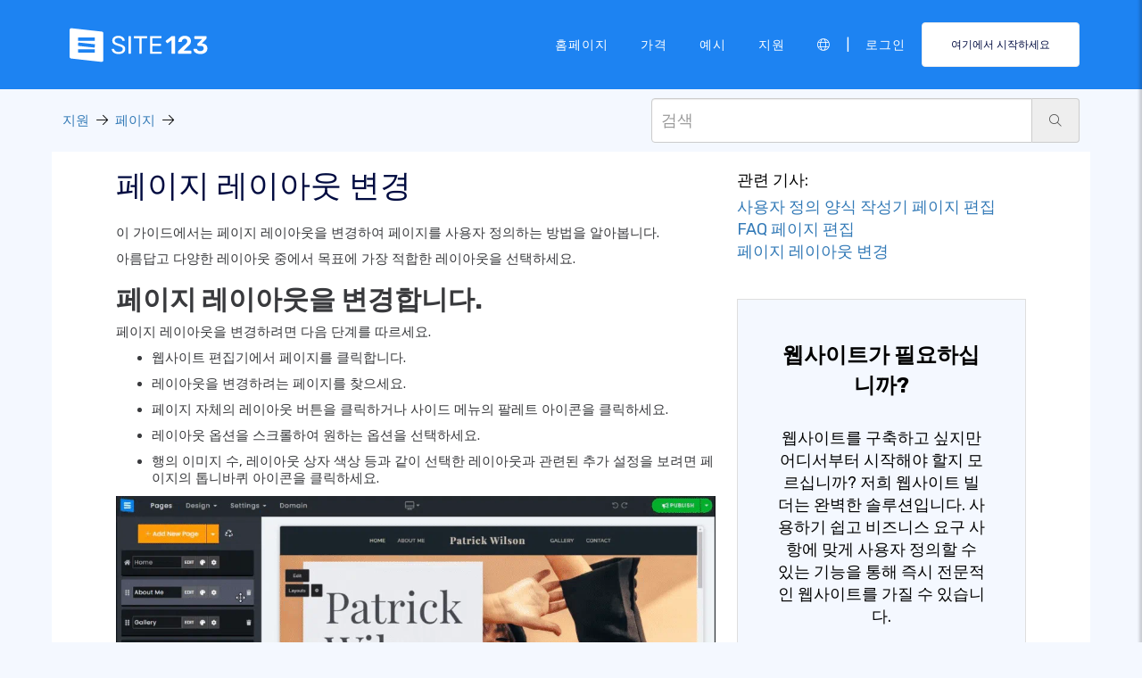

--- FILE ---
content_type: text/html;charset=UTF-8
request_url: https://ko.site123.com/support/6302311-%ED%8E%98%EC%9D%B4%EC%A7%80-%EB%A0%88%EC%9D%B4%EC%95%84%EC%9B%83-%EB%B3%80%EA%B2%BD
body_size: 12563
content:
<!DOCTYPE html><html lang="ko" ><head> <script>        //We must set up this variable here because different analytics tool (like Google Optimize) using it right after
        var utm_landingPage     = 'homepage';
    </script> <meta http-equiv="X-UA-Compatible" content="IE=edge,chrome=1" /> <meta charset="utf-8" /> <link rel="dns-prefetch preconnect" href="https://cdn-cms.f-static.com" crossorigin="anonymous"/> <link rel="dns-prefetch preconnect" href="https://images.cdn-files-a.com" crossorigin="anonymous"/> <link rel="dns-prefetch preconnect" href="https://static.s123-cdn-network-a.com" crossorigin="anonymous"/> <link rel="dns-prefetch preconnect" href="https://cdn-cms-s-8-4.f-static.net" crossorigin="anonymous"/> <link rel="dns-prefetch preconnect" href="https://fonts.googleapis.com" crossorigin="anonymous"/> <link rel="dns-prefetch preconnect" href="https://fonts.gstatic.com" crossorigin="anonymous"/> <link rel="dns-prefetch preconnect" href="https://googleads.g.doubleclick.net" crossorigin="anonymous"/> <link rel="dns-prefetch preconnect" href="https://www.google-analytics.com" crossorigin="anonymous"/> <link rel="dns-prefetch preconnect" href="https://www.googleadservices.com" crossorigin="anonymous"/> <link rel="dns-prefetch preconnect" href="https://www.googleoptimize.com" crossorigin="anonymous"/> <link rel="dns-prefetch preconnect" href="https://www.facebook.com" crossorigin="anonymous"/> <meta name="viewport" content="width=device-width, initial-scale=1.0, maximum-scale=1.0" /> <link rel="shortcut icon" href="https://cdn-cms-s-8-4.f-static.net/manager/websites/site123_website/files/logos/brand_files_2020/Icons/Png/Icon_blue.png?v=y84124423242" type="image/x-icon"> <link rel="icon" href="https://cdn-cms-s-8-4.f-static.net/manager/websites/site123_website/files/logos/brand_files_2020/Icons/Png/Icon_blue.png?v=y84124423242" type="image/x-icon"> <style>/* arabic */
@font-face {
  font-family: 'Rubik';
  font-style: normal;
  font-weight: 300;
  font-display: swap;
  src: url(https://fonts.gstatic.com/s/rubik/v31/iJWKBXyIfDnIV7nErXyw023e1Ik.woff2) format('woff2');
  unicode-range: U+0600-06FF, U+0750-077F, U+0870-088E, U+0890-0891, U+0897-08E1, U+08E3-08FF, U+200C-200E, U+2010-2011, U+204F, U+2E41, U+FB50-FDFF, U+FE70-FE74, U+FE76-FEFC, U+102E0-102FB, U+10E60-10E7E, U+10EC2-10EC4, U+10EFC-10EFF, U+1EE00-1EE03, U+1EE05-1EE1F, U+1EE21-1EE22, U+1EE24, U+1EE27, U+1EE29-1EE32, U+1EE34-1EE37, U+1EE39, U+1EE3B, U+1EE42, U+1EE47, U+1EE49, U+1EE4B, U+1EE4D-1EE4F, U+1EE51-1EE52, U+1EE54, U+1EE57, U+1EE59, U+1EE5B, U+1EE5D, U+1EE5F, U+1EE61-1EE62, U+1EE64, U+1EE67-1EE6A, U+1EE6C-1EE72, U+1EE74-1EE77, U+1EE79-1EE7C, U+1EE7E, U+1EE80-1EE89, U+1EE8B-1EE9B, U+1EEA1-1EEA3, U+1EEA5-1EEA9, U+1EEAB-1EEBB, U+1EEF0-1EEF1;
}
/* cyrillic-ext */
@font-face {
  font-family: 'Rubik';
  font-style: normal;
  font-weight: 300;
  font-display: swap;
  src: url(https://fonts.gstatic.com/s/rubik/v31/iJWKBXyIfDnIV7nMrXyw023e1Ik.woff2) format('woff2');
  unicode-range: U+0460-052F, U+1C80-1C8A, U+20B4, U+2DE0-2DFF, U+A640-A69F, U+FE2E-FE2F;
}
/* cyrillic */
@font-face {
  font-family: 'Rubik';
  font-style: normal;
  font-weight: 300;
  font-display: swap;
  src: url(https://fonts.gstatic.com/s/rubik/v31/iJWKBXyIfDnIV7nFrXyw023e1Ik.woff2) format('woff2');
  unicode-range: U+0301, U+0400-045F, U+0490-0491, U+04B0-04B1, U+2116;
}
/* hebrew */
@font-face {
  font-family: 'Rubik';
  font-style: normal;
  font-weight: 300;
  font-display: swap;
  src: url(https://fonts.gstatic.com/s/rubik/v31/iJWKBXyIfDnIV7nDrXyw023e1Ik.woff2) format('woff2');
  unicode-range: U+0307-0308, U+0590-05FF, U+200C-2010, U+20AA, U+25CC, U+FB1D-FB4F;
}
/* latin-ext */
@font-face {
  font-family: 'Rubik';
  font-style: normal;
  font-weight: 300;
  font-display: swap;
  src: url(https://fonts.gstatic.com/s/rubik/v31/iJWKBXyIfDnIV7nPrXyw023e1Ik.woff2) format('woff2');
  unicode-range: U+0100-02BA, U+02BD-02C5, U+02C7-02CC, U+02CE-02D7, U+02DD-02FF, U+0304, U+0308, U+0329, U+1D00-1DBF, U+1E00-1E9F, U+1EF2-1EFF, U+2020, U+20A0-20AB, U+20AD-20C0, U+2113, U+2C60-2C7F, U+A720-A7FF;
}
/* latin */
@font-face {
  font-family: 'Rubik';
  font-style: normal;
  font-weight: 300;
  font-display: swap;
  src: url(https://fonts.gstatic.com/s/rubik/v31/iJWKBXyIfDnIV7nBrXyw023e.woff2) format('woff2');
  unicode-range: U+0000-00FF, U+0131, U+0152-0153, U+02BB-02BC, U+02C6, U+02DA, U+02DC, U+0304, U+0308, U+0329, U+2000-206F, U+20AC, U+2122, U+2191, U+2193, U+2212, U+2215, U+FEFF, U+FFFD;
}
/* arabic */
@font-face {
  font-family: 'Rubik';
  font-style: normal;
  font-weight: 400;
  font-display: swap;
  src: url(https://fonts.gstatic.com/s/rubik/v31/iJWKBXyIfDnIV7nErXyw023e1Ik.woff2) format('woff2');
  unicode-range: U+0600-06FF, U+0750-077F, U+0870-088E, U+0890-0891, U+0897-08E1, U+08E3-08FF, U+200C-200E, U+2010-2011, U+204F, U+2E41, U+FB50-FDFF, U+FE70-FE74, U+FE76-FEFC, U+102E0-102FB, U+10E60-10E7E, U+10EC2-10EC4, U+10EFC-10EFF, U+1EE00-1EE03, U+1EE05-1EE1F, U+1EE21-1EE22, U+1EE24, U+1EE27, U+1EE29-1EE32, U+1EE34-1EE37, U+1EE39, U+1EE3B, U+1EE42, U+1EE47, U+1EE49, U+1EE4B, U+1EE4D-1EE4F, U+1EE51-1EE52, U+1EE54, U+1EE57, U+1EE59, U+1EE5B, U+1EE5D, U+1EE5F, U+1EE61-1EE62, U+1EE64, U+1EE67-1EE6A, U+1EE6C-1EE72, U+1EE74-1EE77, U+1EE79-1EE7C, U+1EE7E, U+1EE80-1EE89, U+1EE8B-1EE9B, U+1EEA1-1EEA3, U+1EEA5-1EEA9, U+1EEAB-1EEBB, U+1EEF0-1EEF1;
}
/* cyrillic-ext */
@font-face {
  font-family: 'Rubik';
  font-style: normal;
  font-weight: 400;
  font-display: swap;
  src: url(https://fonts.gstatic.com/s/rubik/v31/iJWKBXyIfDnIV7nMrXyw023e1Ik.woff2) format('woff2');
  unicode-range: U+0460-052F, U+1C80-1C8A, U+20B4, U+2DE0-2DFF, U+A640-A69F, U+FE2E-FE2F;
}
/* cyrillic */
@font-face {
  font-family: 'Rubik';
  font-style: normal;
  font-weight: 400;
  font-display: swap;
  src: url(https://fonts.gstatic.com/s/rubik/v31/iJWKBXyIfDnIV7nFrXyw023e1Ik.woff2) format('woff2');
  unicode-range: U+0301, U+0400-045F, U+0490-0491, U+04B0-04B1, U+2116;
}
/* hebrew */
@font-face {
  font-family: 'Rubik';
  font-style: normal;
  font-weight: 400;
  font-display: swap;
  src: url(https://fonts.gstatic.com/s/rubik/v31/iJWKBXyIfDnIV7nDrXyw023e1Ik.woff2) format('woff2');
  unicode-range: U+0307-0308, U+0590-05FF, U+200C-2010, U+20AA, U+25CC, U+FB1D-FB4F;
}
/* latin-ext */
@font-face {
  font-family: 'Rubik';
  font-style: normal;
  font-weight: 400;
  font-display: swap;
  src: url(https://fonts.gstatic.com/s/rubik/v31/iJWKBXyIfDnIV7nPrXyw023e1Ik.woff2) format('woff2');
  unicode-range: U+0100-02BA, U+02BD-02C5, U+02C7-02CC, U+02CE-02D7, U+02DD-02FF, U+0304, U+0308, U+0329, U+1D00-1DBF, U+1E00-1E9F, U+1EF2-1EFF, U+2020, U+20A0-20AB, U+20AD-20C0, U+2113, U+2C60-2C7F, U+A720-A7FF;
}
/* latin */
@font-face {
  font-family: 'Rubik';
  font-style: normal;
  font-weight: 400;
  font-display: swap;
  src: url(https://fonts.gstatic.com/s/rubik/v31/iJWKBXyIfDnIV7nBrXyw023e.woff2) format('woff2');
  unicode-range: U+0000-00FF, U+0131, U+0152-0153, U+02BB-02BC, U+02C6, U+02DA, U+02DC, U+0304, U+0308, U+0329, U+2000-206F, U+20AC, U+2122, U+2191, U+2193, U+2212, U+2215, U+FEFF, U+FFFD;
}
/* arabic */
@font-face {
  font-family: 'Rubik';
  font-style: normal;
  font-weight: 500;
  font-display: swap;
  src: url(https://fonts.gstatic.com/s/rubik/v31/iJWKBXyIfDnIV7nErXyw023e1Ik.woff2) format('woff2');
  unicode-range: U+0600-06FF, U+0750-077F, U+0870-088E, U+0890-0891, U+0897-08E1, U+08E3-08FF, U+200C-200E, U+2010-2011, U+204F, U+2E41, U+FB50-FDFF, U+FE70-FE74, U+FE76-FEFC, U+102E0-102FB, U+10E60-10E7E, U+10EC2-10EC4, U+10EFC-10EFF, U+1EE00-1EE03, U+1EE05-1EE1F, U+1EE21-1EE22, U+1EE24, U+1EE27, U+1EE29-1EE32, U+1EE34-1EE37, U+1EE39, U+1EE3B, U+1EE42, U+1EE47, U+1EE49, U+1EE4B, U+1EE4D-1EE4F, U+1EE51-1EE52, U+1EE54, U+1EE57, U+1EE59, U+1EE5B, U+1EE5D, U+1EE5F, U+1EE61-1EE62, U+1EE64, U+1EE67-1EE6A, U+1EE6C-1EE72, U+1EE74-1EE77, U+1EE79-1EE7C, U+1EE7E, U+1EE80-1EE89, U+1EE8B-1EE9B, U+1EEA1-1EEA3, U+1EEA5-1EEA9, U+1EEAB-1EEBB, U+1EEF0-1EEF1;
}
/* cyrillic-ext */
@font-face {
  font-family: 'Rubik';
  font-style: normal;
  font-weight: 500;
  font-display: swap;
  src: url(https://fonts.gstatic.com/s/rubik/v31/iJWKBXyIfDnIV7nMrXyw023e1Ik.woff2) format('woff2');
  unicode-range: U+0460-052F, U+1C80-1C8A, U+20B4, U+2DE0-2DFF, U+A640-A69F, U+FE2E-FE2F;
}
/* cyrillic */
@font-face {
  font-family: 'Rubik';
  font-style: normal;
  font-weight: 500;
  font-display: swap;
  src: url(https://fonts.gstatic.com/s/rubik/v31/iJWKBXyIfDnIV7nFrXyw023e1Ik.woff2) format('woff2');
  unicode-range: U+0301, U+0400-045F, U+0490-0491, U+04B0-04B1, U+2116;
}
/* hebrew */
@font-face {
  font-family: 'Rubik';
  font-style: normal;
  font-weight: 500;
  font-display: swap;
  src: url(https://fonts.gstatic.com/s/rubik/v31/iJWKBXyIfDnIV7nDrXyw023e1Ik.woff2) format('woff2');
  unicode-range: U+0307-0308, U+0590-05FF, U+200C-2010, U+20AA, U+25CC, U+FB1D-FB4F;
}
/* latin-ext */
@font-face {
  font-family: 'Rubik';
  font-style: normal;
  font-weight: 500;
  font-display: swap;
  src: url(https://fonts.gstatic.com/s/rubik/v31/iJWKBXyIfDnIV7nPrXyw023e1Ik.woff2) format('woff2');
  unicode-range: U+0100-02BA, U+02BD-02C5, U+02C7-02CC, U+02CE-02D7, U+02DD-02FF, U+0304, U+0308, U+0329, U+1D00-1DBF, U+1E00-1E9F, U+1EF2-1EFF, U+2020, U+20A0-20AB, U+20AD-20C0, U+2113, U+2C60-2C7F, U+A720-A7FF;
}
/* latin */
@font-face {
  font-family: 'Rubik';
  font-style: normal;
  font-weight: 500;
  font-display: swap;
  src: url(https://fonts.gstatic.com/s/rubik/v31/iJWKBXyIfDnIV7nBrXyw023e.woff2) format('woff2');
  unicode-range: U+0000-00FF, U+0131, U+0152-0153, U+02BB-02BC, U+02C6, U+02DA, U+02DC, U+0304, U+0308, U+0329, U+2000-206F, U+20AC, U+2122, U+2191, U+2193, U+2212, U+2215, U+FEFF, U+FFFD;
}
/* arabic */
@font-face {
  font-family: 'Rubik';
  font-style: normal;
  font-weight: 700;
  font-display: swap;
  src: url(https://fonts.gstatic.com/s/rubik/v31/iJWKBXyIfDnIV7nErXyw023e1Ik.woff2) format('woff2');
  unicode-range: U+0600-06FF, U+0750-077F, U+0870-088E, U+0890-0891, U+0897-08E1, U+08E3-08FF, U+200C-200E, U+2010-2011, U+204F, U+2E41, U+FB50-FDFF, U+FE70-FE74, U+FE76-FEFC, U+102E0-102FB, U+10E60-10E7E, U+10EC2-10EC4, U+10EFC-10EFF, U+1EE00-1EE03, U+1EE05-1EE1F, U+1EE21-1EE22, U+1EE24, U+1EE27, U+1EE29-1EE32, U+1EE34-1EE37, U+1EE39, U+1EE3B, U+1EE42, U+1EE47, U+1EE49, U+1EE4B, U+1EE4D-1EE4F, U+1EE51-1EE52, U+1EE54, U+1EE57, U+1EE59, U+1EE5B, U+1EE5D, U+1EE5F, U+1EE61-1EE62, U+1EE64, U+1EE67-1EE6A, U+1EE6C-1EE72, U+1EE74-1EE77, U+1EE79-1EE7C, U+1EE7E, U+1EE80-1EE89, U+1EE8B-1EE9B, U+1EEA1-1EEA3, U+1EEA5-1EEA9, U+1EEAB-1EEBB, U+1EEF0-1EEF1;
}
/* cyrillic-ext */
@font-face {
  font-family: 'Rubik';
  font-style: normal;
  font-weight: 700;
  font-display: swap;
  src: url(https://fonts.gstatic.com/s/rubik/v31/iJWKBXyIfDnIV7nMrXyw023e1Ik.woff2) format('woff2');
  unicode-range: U+0460-052F, U+1C80-1C8A, U+20B4, U+2DE0-2DFF, U+A640-A69F, U+FE2E-FE2F;
}
/* cyrillic */
@font-face {
  font-family: 'Rubik';
  font-style: normal;
  font-weight: 700;
  font-display: swap;
  src: url(https://fonts.gstatic.com/s/rubik/v31/iJWKBXyIfDnIV7nFrXyw023e1Ik.woff2) format('woff2');
  unicode-range: U+0301, U+0400-045F, U+0490-0491, U+04B0-04B1, U+2116;
}
/* hebrew */
@font-face {
  font-family: 'Rubik';
  font-style: normal;
  font-weight: 700;
  font-display: swap;
  src: url(https://fonts.gstatic.com/s/rubik/v31/iJWKBXyIfDnIV7nDrXyw023e1Ik.woff2) format('woff2');
  unicode-range: U+0307-0308, U+0590-05FF, U+200C-2010, U+20AA, U+25CC, U+FB1D-FB4F;
}
/* latin-ext */
@font-face {
  font-family: 'Rubik';
  font-style: normal;
  font-weight: 700;
  font-display: swap;
  src: url(https://fonts.gstatic.com/s/rubik/v31/iJWKBXyIfDnIV7nPrXyw023e1Ik.woff2) format('woff2');
  unicode-range: U+0100-02BA, U+02BD-02C5, U+02C7-02CC, U+02CE-02D7, U+02DD-02FF, U+0304, U+0308, U+0329, U+1D00-1DBF, U+1E00-1E9F, U+1EF2-1EFF, U+2020, U+20A0-20AB, U+20AD-20C0, U+2113, U+2C60-2C7F, U+A720-A7FF;
}
/* latin */
@font-face {
  font-family: 'Rubik';
  font-style: normal;
  font-weight: 700;
  font-display: swap;
  src: url(https://fonts.gstatic.com/s/rubik/v31/iJWKBXyIfDnIV7nBrXyw023e.woff2) format('woff2');
  unicode-range: U+0000-00FF, U+0131, U+0152-0153, U+02BB-02BC, U+02C6, U+02DA, U+02DC, U+0304, U+0308, U+0329, U+2000-206F, U+20AC, U+2122, U+2191, U+2193, U+2212, U+2215, U+FEFF, U+FFFD;
}</style> <!-- styles --> <link rel="stylesheet" href="https://cdn-cms-s-8-4.f-static.net/versions/2/system_mini/css/minimizeSITE123website.css?v=y84124423242" type="text/css" crossorigin="anonymous"> <link rel="stylesheet" href="https://cdn-cms-s-8-4.f-static.net/versions/2/system_mini/css/minimizeSITE123website_inside_page.css?v=y84124423242" type="text/css" crossorigin="anonymous"> <title>페이지 레이아웃 변경 | 지원 센터 - SITE123</title><meta name="description" content="이 가이드를 통해 웹사이트의 페이지 레이아웃을 사용자 정의하는 방법을 알아보세요. 다양하고 아름다운 레이아웃 중에서 선택하고 목표에 맞게 설정을 조정하세요." /><meta name="keywords" content="" /><link rel="canonical" href="https://ko.site123.com/support/6302311-%ED%8E%98%EC%9D%B4%EC%A7%80-%EB%A0%88%EC%9D%B4%EC%95%84%EC%9B%83-%EB%B3%80%EA%B2%BD" /><meta http-equiv="content-language" content="ko" /><!-- Facebook Meta Info --><meta property="fb:pages" content="430267760516602" /><meta name="fb:app_id" content="1416531498604756" /><meta property="og:url" content="https://ko.site123.com/support/6302311-%ED%8E%98%EC%9D%B4%EC%A7%80-%EB%A0%88%EC%9D%B4%EC%95%84%EC%9B%83-%EB%B3%80%EA%B2%BD"><meta property="og:image" content=""><meta property="og:description" content="이 가이드를 통해 웹사이트의 페이지 레이아웃을 사용자 정의하는 방법을 알아보세요. 다양하고 아름다운 레이아웃 중에서 선택하고 목표에 맞게 설정을 조정하세요."><meta property="og:title" content="페이지 레이아웃 변경 | 지원 센터 - SITE123"><meta property="og:site_name" content="SITE123"><meta name="og:type" content="website" /><!-- Twitter Meta Info --><meta name="twitter:site" content="@site123"><meta name="twitter:card" content="summary_large_image"><meta name="twitter:url" content="https://ko.site123.com/support/6302311-%ED%8E%98%EC%9D%B4%EC%A7%80-%EB%A0%88%EC%9D%B4%EC%95%84%EC%9B%83-%EB%B3%80%EA%B2%BD"><meta name="twitter:title" content="페이지 레이아웃 변경 | 지원 센터 - SITE123"><meta name="twitter:description" content="이 가이드를 통해 웹사이트의 페이지 레이아웃을 사용자 정의하는 방법을 알아보세요. 다양하고 아름다운 레이아웃 중에서 선택하고 목표에 맞게 설정을 조정하세요."><meta name="twitter:image:src" content=""><!-- Google+ Meta Info --><meta itemprop="name" content="페이지 레이아웃 변경 | 지원 센터 - SITE123"><meta itemprop="description" content="이 가이드를 통해 웹사이트의 페이지 레이아웃을 사용자 정의하는 방법을 알아보세요. 다양하고 아름다운 레이아웃 중에서 선택하고 목표에 맞게 설정을 조정하세요."><meta itemprop="image" content=""><meta name="yandex-verification" content="4e2e3b87cecc4952"><meta name="msvalidate.01" content="1404E3D356E3AFB60FD0EF2AE2283550"> <link rel="alternate" hreflang="en" href="https://en.site123.com/support/6302311-change-the-page-layout"/><link rel="alternate" hreflang="x-default" href="https://www.site123.com/support/6302311-change-the-page-layout"/><link rel="alternate" hreflang="he" href="https://he.site123.com/support/6302311-%D7%A9%D7%A0%D7%94-%D7%90%D7%AA-%D7%A4%D7%A8%D7%99%D7%A1%D7%AA-%D7%94%D7%A2%D7%9E%D7%95%D7%93"/><link rel="alternate" hreflang="fr" href="https://fr.site123.com/support/6302311-modifier-la-mise-en-page"/><link rel="alternate" hreflang="es" href="https://es.site123.com/support/6302311-cambiar-el-dise%C3%B1o-de-la-p%C3%A1gina"/><link rel="alternate" hreflang="pt" href="https://pt.site123.com/support/6302311-alterar-o-layout-da-p%C3%A1gina"/><link rel="alternate" hreflang="de" href="https://de.site123.com/support/6302311-%C3%84ndern-sie-das-seitenlayout"/><link rel="alternate" hreflang="it" href="https://it.site123.com/support/6302311-modificare-il-layout-della-pagina"/><link rel="alternate" hreflang="nl" href="https://nl.site123.com/support/6302311-wijzig-de-pagina-indeling"/><link rel="alternate" hreflang="ru" href="https://ru.site123.com/support/6302311-%D0%98%D0%B7%D0%BC%D0%B5%D0%BD%D0%B8%D1%82%D1%8C-%D0%BC%D0%B0%D0%BA%D0%B5%D1%82-%D1%81%D1%82%D1%80%D0%B0%D0%BD%D0%B8%D1%86%D1%8B"/><link rel="alternate" hreflang="ja" href="https://ja.site123.com/support/6302311-%E3%83%9A%E3%83%BC%E3%82%B8%E3%83%AC%E3%82%A4%E3%82%A2%E3%82%A6%E3%83%88%E3%82%92%E5%A4%89%E6%9B%B4%E3%81%99%E3%82%8B"/><link rel="alternate" hreflang="ko" href="https://ko.site123.com/support/6302311-%ED%8E%98%EC%9D%B4%EC%A7%80-%EB%A0%88%EC%9D%B4%EC%95%84%EC%9B%83-%EB%B3%80%EA%B2%BD"/><link rel="alternate" hreflang="pl" href="https://pl.site123.com/support/6302311-zmie%C5%84-uk%C5%82ad-strony"/><link rel="alternate" hreflang="tr" href="https://tr.site123.com/support/6302311-sayfa-d%C3%BCzenini-de%C4%9Fi%C5%9Ftirin"/><link rel="alternate" hreflang="ar" href="https://ar.site123.com/support/6302311-%D8%AA%D8%BA%D9%8A%D9%8A%D8%B1-%D8%AA%D8%AE%D8%B7%D9%8A%D8%B7-%D8%A7%D9%84%D8%B5%D9%81%D8%AD%D8%A9"/><link rel="alternate" hreflang="hu" href="https://hu.site123.com/support/6302311-m%C3%B3dos%C3%ADtsa-az-oldalelrendez%C3%A9st"/><link rel="alternate" hreflang="sv" href="https://sv.site123.com/support/6302311-%C3%84ndra-sidlayout"/><link rel="alternate" hreflang="no" href="https://no.site123.com/support/6302311-endre-sideoppsettet"/><link rel="alternate" hreflang="ro" href="https://ro.site123.com/support/6302311-schimba%C8%9Bi-aspectul-paginii"/><link rel="alternate" hreflang="el" href="https://el.site123.com/support/6302311-%CE%91%CE%BB%CE%BB%CE%AC%CE%BE%CF%84%CE%B5-%CF%84%CE%B7-%CE%B4%CE%B9%CE%AC%CF%84%CE%B1%CE%BE%CE%B7-%CF%83%CE%B5%CE%BB%CE%AF%CE%B4%CE%B1%CF%82"/><link rel="alternate" hreflang="hi" href="https://hi.site123.com/support/6302311-%E0%A4%AA-%E0%A4%9C-%E0%A4%B2-%E0%A4%86%E0%A4%89%E0%A4%9F-%E0%A4%AC%E0%A4%A6%E0%A4%B2"/><link rel="alternate" hreflang="cs" href="https://cs.site123.com/support/6302311-zm%C4%9B%C5%88te-vzhled-str%C3%A1nky"/><link rel="alternate" hreflang="da" href="https://da.site123.com/support/6302311-skift-sidelayout"/><link rel="alternate" hreflang="hr" href="https://hr.site123.com/support/6302311-promijenite-izgled-stranice"/><link rel="alternate" hreflang="uk" href="https://uk.site123.com/support/6302311-%D0%97%D0%BC%D1%96%D0%BD%D1%96%D1%82%D1%8C-%D0%BC%D0%B0%D0%BA%D0%B5%D1%82-%D1%81%D1%82%D0%BE%D1%80%D1%96%D0%BD%D0%BA%D0%B8"/><link rel="alternate" hreflang="zh-cn" href="https://zh-cn.site123.com/support/6302311-%E6%9B%B4%E6%94%B9%E9%A1%B5%E9%9D%A2%E5%B8%83%E5%B1%80"/><link rel="alternate" hreflang="zh-tw" href="https://zh-tw.site123.com/support/6302311-%E6%9B%B4%E6%94%B9%E9%A0%81%E9%9D%A2%E4%BD%88%E5%B1%80"/> </head><body class="language_ko insidePage landingPage " data-user-language="ko"> <div class="menuHeader "> <div class="container"> <div class="row"> <div class="col-xs-12 col-sm-2"> <a href="/"><img src="https://static.s123-cdn-network-a.com/admin/InterfaceStatisFiles/allOther/all/site123/logos/Logo/Horizontal/SVG/Horizontal_Blue.svg?v=y84124423242" class="site123_logo logoBlue" alt="SITE123 logo"><img src="https://static.s123-cdn-network-a.com/admin/InterfaceStatisFiles/allOther/all/site123/logos/Logo/Horizontal/SVG/Horizontal_white.svg?v=y84124423242" class="site123_logo logoWhite" alt="SITE123 logo"></a> </div> <div class="col-xs-12 col-sm-10 hidden-xs hidden-sm"> <nav class=""> <ul class="site123_nav"> <li class="active"><a class="menuItem" href="/">홈페이지</a></li> <!--<li><a class="menuItem" href="/domain-search">도메인</a></li>--> <li><a class="menuItem" href="/%EA%B0%80%EA%B2%A9">가격</a></li><li><a class="menuItem" href="/%ED%99%88%ED%8E%98%EC%9D%B4%EC%A7%80+%EB%91%98%EB%9F%AC%EB%B3%B4%EA%B8%B0">예시</a></li> <li><a class="menuItem" href="/support">지원</a></li> <li><a class="languageModalElement menuItem"><i class="fa-light fa-globe"></i></a></li> <li>|</li> <li class="loginMenu"><a class="menuItem" href="https://app.site123.com/manager/login/login.php?l=ko"><i class="fal fa-sign-in visible-xs-block"></i><span class="hidden-xs">로그인</span></a></li> <li><a class="btn btn-blue btn-small" href="https://app.site123.com/manager/login/sign_up.php?l=ko"><i class="fal fa-plus visible-xs-block"></i><span class="hidden-xs">여기에서 시작하세요</span></a></li> </ul> </nav> </div> <div class="col-xs-12 col-sm-9 visible-xs-block visible-sm-block"> <div class="mobileMenu"> <svg aria-hidden="true" focusable="false" data-prefix="fal" data-icon="bars" class="svg-inline--fa fa-bars" style="width:26px;height:26px;" role="img" xmlns="http://www.w3.org/2000/svg" viewBox="0 0 448 512"><path fill="currentColor" d="M442 114H6a6 6 0 0 1-6-6V84a6 6 0 0 1 6-6h436a6 6 0 0 1 6 6v24a6 6 0 0 1-6 6zm0 160H6a6 6 0 0 1-6-6v-24a6 6 0 0 1 6-6h436a6 6 0 0 1 6 6v24a6 6 0 0 1-6 6zm0 160H6a6 6 0 0 1-6-6v-24a6 6 0 0 1 6-6h436a6 6 0 0 1 6 6v24a6 6 0 0 1-6 6z"></path></svg> </div> </div> </div> </div> </div> <div class="mobileMenuFromSide"> <div class="mobileMenuHeader"> <img src="https://static.s123-cdn-network-a.com/admin/InterfaceStatisFiles/allOther/all/site123/logos/Logo/Horizontal/SVG/Horizontal_Blue.svg?v=y84124423242" class="site123_logo logoBlue" alt="logo"> <div class="mobileMenuClose"><svg aria-hidden="true" focusable="false" data-prefix="fal" data-icon="times" class="svg-inline--fa fa-times" role="img" xmlns="http://www.w3.org/2000/svg" viewBox="0 0 320 512"><path fill="currentColor" d="M193.94 256L296.5 153.44l21.15-21.15c3.12-3.12 3.12-8.19 0-11.31l-22.63-22.63c-3.12-3.12-8.19-3.12-11.31 0L160 222.06 36.29 98.34c-3.12-3.12-8.19-3.12-11.31 0L2.34 120.97c-3.12 3.12-3.12 8.19 0 11.31L126.06 256 2.34 379.71c-3.12 3.12-3.12 8.19 0 11.31l22.63 22.63c3.12 3.12 8.19 3.12 11.31 0L160 289.94 262.56 392.5l21.15 21.15c3.12 3.12 8.19 3.12 11.31 0l22.63-22.63c3.12-3.12 3.12-8.19 0-11.31L193.94 256z"></path></svg></div> </div> <nav class=""> <ul class="site123_nav"> <li class="active"><a href="/">홈페이지</a></li> <li><a href="/%EA%B0%80%EA%B2%A9">가격</a></li> <li><a href="/support">지원</a></li> <li><a class="languageModalElement" data-show-lan-text="true"><i class="fa-light fa-globe"></i></a></li> </ul> </nav> <div class="mobile-menu-main-btns"> <a class="btn btn-mini btn-transparent" href="https://app.site123.com/manager/login/login.php?l=ko"><span>로그인</span></a> <a class="btn btn-mini btn-orange" href="https://app.site123.com/manager/login/sign_up.php?l=ko"><span>여기에서 시작하세요</span></a> </div> </div> <div class="container supportPage" style="margin-top:30px;"> <div class="row"> <div class="col-xs-12"> <div style="display: flex;align-items: center;justify-content: center;padding: 10px 0;"> <div style="width: 50%;"> <div class="breadcrumb" style="margin:0;"> <a href="/support">지원</a>                        &nbsp;<i class="fal fa-arrow-right"></i>&nbsp; 
                                                    <a href="/support/cat/pages">페이지</a> &nbsp;<i class="fal fa-arrow-right"></i>&nbsp; 
                                            </div> </div> <div style="width: 50%;"> <!-- Search Filter --> <form id="addPluginFilterForm" class="form-search bigSearch" action="/support"> <div class="input-group" style="margin:0;"> <input type="text" id="q" name="q" class="form-control search-query" placeholder="검색" value=""/> <button type="submit" class="input-group-addon" data-rel="tooltip" title="검색"><i class="fal fa-search"></i></button> </div> </form> </div> </div> </div> <div class="articleInfo col-xs-12"> <div class="row data"> <div class="supportArticleBox"> <div class="col-xs-12 col-sm-8"> <div> <h1>페이지 레이아웃 변경</h1> <div class="content responsive-handler fr-view breakable"> <p class="no-margin">이 가이드에서는 페이지 레이아웃을 변경하여 페이지를 사용자 정의하는 방법을 알아봅니다.</p><p class="no-margin"> 아름답고 다양한 레이아웃 중에서 목표에 가장 적합한 레이아웃을 선택하세요.</p><p class="no-margin"></p><h2 id="h_b56e4b3c7b"> <b>페이지 레이아웃을 변경합니다.</b></h2><p class="no-margin"> 페이지 레이아웃을 변경하려면 다음 단계를 따르세요.</p><ul><li><p class="no-margin"> 웹사이트 편집기에서 페이지를 클릭합니다.</p></li><li><p class="no-margin"> 레이아웃을 변경하려는 페이지를 찾으세요.</p></li><li><p class="no-margin"> 페이지 자체의 레이아웃 버튼을 클릭하거나 사이드 메뉴의 팔레트 아이콘을 클릭하세요.</p></li><li><p class="no-margin"> 레이아웃 옵션을 스크롤하여 원하는 옵션을 선택하세요.</p></li><li><p class="no-margin"> 행의 이미지 수, 레이아웃 상자 색상 등과 같이 선택한 레이아웃과 관련된 추가 설정을 보려면 페이지의 톱니바퀴 아이콘을 클릭하세요. </p></li></ul><p class="no-margin"></p><div class="intercom-container"><img src="https://static.s123-cdn-static-d.com/supportSystem/knowledge_base/normal_65dcb045d7355.gif"></div><p class="no-margin"></p><p class="no-margin"></p> </div> </div> <div style="margin-top: 3rem;"> </div> <div class="hidden"> <div class="articleTagBox"> <a href="/support/cat/pages">페이지</a> <br/> </div> </div> <div> <form id="supportReviewForm" method="post"> <div class="supportReviewTool text-center">                                    이 기사가 도움이 되었습니까?                                    <br> <div> <a class="supportReviewReaction supportReviewComment" data-user-comment="smiley (Good article)" data-user-reaction="1">&#128515;</a> <a class="supportReviewReaction supportReviewComment" data-user-comment="neutral_face (Ok article)" data-user-reaction="2">&#128528;</a> <a class="supportReviewReaction supportReviewComment" data-user-comment="disappointed (Bad article)" data-user-reaction="3">&#128542;</a> </div> <div class="supportReviewTool-settings hidden"> <br><br> <label for="reviewReactionText">개선할 수 있는 사항을 알려주세요!</label> <br> <div class="list-group supportReviewComment"> <a class="list-group-item" data-user-comment="The content/video is out of date">콘텐츠 / 비디오가 유행이 지났다.</a> <a class="list-group-item" data-user-comment="The information is hard to understand">정보를 이해하기가 너무 어렵다.</a> <a class="list-group-item" data-user-comment="I still do not know what to do next">다음 단계로 어떻게 넘어가야 할지 모르겠다. </a> </div> <br> </div> </div> <input type="hidden" name="userComment" id="userComment"> <input type="hidden" name="userReaction" id="userReaction"> <input type="hidden" name="supportArticleName" id="supportArticleName" value="/support/6302311-%ED%8E%98%EC%9D%B4%EC%A7%80-%EB%A0%88%EC%9D%B4%EC%95%84%EC%9B%83-%EB%B3%80%EA%B2%BD"> <input type="hidden" name="articleID" id="articleID" value="6302311"> </form> </div> <div> <div class="openIntercomBoxBottom" style="margin: 20px 0;"> <a class="btn btn-primary openInsideChat"><i class="fal fa-comments"></i> 상담원과 대화 시작</a> </div> </div> </div> <div class="col-xs-12 col-sm-4"> <div class="articleTagBox" style="margin-bottom:40px;"> <div class="articleTagBoxTitle" style="margin-bottom:5px;">관련 기사:</div> <div> <a class="" href="/support/6439423-%ec%82%ac%ec%9a%a9%ec%9e%90-%ec%a0%95%ec%9d%98-%ec%96%91%ec%8b%9d-%ec%9e%91%ec%84%b1%ea%b8%b0-%ed%8e%98%ec%9d%b4%ec%a7%80-%ed%8e%b8%ec%a7%91">사용자 정의 양식 작성기 페이지 편집</a> </div> <div> <a class="" href="/support/8732639-faq-%ed%8e%98%ec%9d%b4%ec%a7%80-%ed%8e%b8%ec%a7%91">FAQ 페이지 편집</a> </div> <div> <a class="" href="/support/6302311-%ed%8e%98%ec%9d%b4%ec%a7%80-%eb%a0%88%ec%9d%b4%ec%95%84%ec%9b%83-%eb%b3%80%ea%b2%bd">페이지 레이아웃 변경</a> </div> </div> <div class="learnCenterPromoBox"> <span class="title">웹사이트가 필요하십니까?</span> <span class="des">웹사이트를 구축하고 싶지만 어디서부터 시작해야 할지 모르십니까? 저희 웹사이트 빌더는 완벽한 솔루션입니다. 사용하기 쉽고 비즈니스 요구 사항에 맞게 사용자 정의할 수 있는 기능을 통해 즉시 전문적인 웹사이트를 가질 수 있습니다.</span> <span class="button text-center"><a href="https://app.site123.com/manager/login/sign_up.php?l=ko" class="btn btn-blue">웹사이트 만들기</a></span> </div> </div> </div> </div> </div> </div></div><section class="container-fluid site123_promo"> <div class="container"> <span class="title">더 이상 기다리지 말고 오늘 웹사이트를 만드세요!</span> <span class="button text-center"><a href="https://app.site123.com/manager/login/sign_up.php?l=ko" class="btn btn-blue">웹사이트 만들기</a></span> </div></section> <footer class="menuFooter container-fluid"> <div class="container"> <div class="row"> <div class="col-xs-12 col-sm-3"> <div class="logoPlace"> <a href="/"><img src="https://static.s123-cdn-network-a.com/admin/InterfaceStatisFiles/allOther/all/site123/logos/Logo/Horizontal/SVG/Horizontal_Blue.svg?v=y84124423242" class="site123_logo logoBlue" loading="lazy" alt="SITE123 logo" style="height: 60px;width: auto;"></a> </div> <div class="site123_small_detail">                        SITE123: 다르게 구축되었으나 더 잘 구축되었습니다                    </div> <div class="socialIcons"> <ul> <li><a href="https://www.facebook.com/Site123/" target="_blank"><svg xmlns="http://www.w3.org/2000/svg" viewBox="0 0 448 512"><!--!Font Awesome Free 6.5.1 by @fontawesome - https://fontawesome.com License - https://fontawesome.com/license/free Copyright 2024 Fonticons, Inc.--><path d="M64 32C28.7 32 0 60.7 0 96V416c0 35.3 28.7 64 64 64h98.2V334.2H109.4V256h52.8V222.3c0-87.1 39.4-127.5 125-127.5c16.2 0 44.2 3.2 55.7 6.4V172c-6-.6-16.5-1-29.6-1c-42 0-58.2 15.9-58.2 57.2V256h83.6l-14.4 78.2H255V480H384c35.3 0 64-28.7 64-64V96c0-35.3-28.7-64-64-64H64z"/></svg></a></li> <li><a href="https://twitter.com/site123" target="_blank"><svg xmlns="http://www.w3.org/2000/svg" viewBox="0 0 448 512"><!--!Font Awesome Free 6.5.1 by @fontawesome - https://fontawesome.com License - https://fontawesome.com/license/free Copyright 2024 Fonticons, Inc.--><path d="M64 32C28.7 32 0 60.7 0 96V416c0 35.3 28.7 64 64 64H384c35.3 0 64-28.7 64-64V96c0-35.3-28.7-64-64-64H64zm297.1 84L257.3 234.6 379.4 396H283.8L209 298.1 123.3 396H75.8l111-126.9L69.7 116h98l67.7 89.5L313.6 116h47.5zM323.3 367.6L153.4 142.9H125.1L296.9 367.6h26.3z"/></svg></a></li> <li><a href="https://www.linkedin.com/company/site123" target="_blank"><svg xmlns="http://www.w3.org/2000/svg" viewBox="0 0 448 512"><!--!Font Awesome Free 6.5.1 by @fontawesome - https://fontawesome.com License - https://fontawesome.com/license/free Copyright 2024 Fonticons, Inc.--><path d="M416 32H31.9C14.3 32 0 46.5 0 64.3v383.4C0 465.5 14.3 480 31.9 480H416c17.6 0 32-14.5 32-32.3V64.3c0-17.8-14.4-32.3-32-32.3zM135.4 416H69V202.2h66.5V416zm-33.2-243c-21.3 0-38.5-17.3-38.5-38.5S80.9 96 102.2 96c21.2 0 38.5 17.3 38.5 38.5 0 21.3-17.2 38.5-38.5 38.5zm282.1 243h-66.4V312c0-24.8-.5-56.7-34.5-56.7-34.6 0-39.9 27-39.9 54.9V416h-66.4V202.2h63.7v29.2h.9c8.9-16.8 30.6-34.5 62.9-34.5 67.2 0 79.7 44.3 79.7 101.9V416z"/></svg></a></li> <li><a href="https://www.youtube.com/channel/UCkeFwv6_ayTdj5S3yx3Z-ig" target="_blank"><svg xmlns="http://www.w3.org/2000/svg" viewBox="0 0 448 512"><!--!Font Awesome Free 6.5.1 by @fontawesome - https://fontawesome.com License - https://fontawesome.com/license/free Copyright 2024 Fonticons, Inc.--><path d="M282 256.2l-95.2-54.1V310.3L282 256.2zM384 32H64C28.7 32 0 60.7 0 96V416c0 35.3 28.7 64 64 64H384c35.3 0 64-28.7 64-64V96c0-35.3-28.7-64-64-64zm14.4 136.1c7.6 28.6 7.6 88.2 7.6 88.2s0 59.6-7.6 88.1c-4.2 15.8-16.5 27.7-32.2 31.9C337.9 384 224 384 224 384s-113.9 0-142.2-7.6c-15.7-4.2-28-16.1-32.2-31.9C42 315.9 42 256.3 42 256.3s0-59.7 7.6-88.2c4.2-15.8 16.5-28.2 32.2-32.4C110.1 128 224 128 224 128s113.9 0 142.2 7.7c15.7 4.2 28 16.6 32.2 32.4z"/></svg></a></li> </ul> </div> <div><a class="languageModalElement languageModalElement_footer menuItem" data-show-lan-text="true"><i class="fa-light fa-globe"></i></a></div> </div> <div class="col-xs-12 col-sm-3"> <div class="col_header">제품</div> <ul> <li><a href="/">홈페이지</a></li> <li><a href="/%EA%B0%80%EA%B2%A9">가격</a></li> <li><a href="/features">기능</a></li> <li><a href="/reviews">리뷰</a></li> <li><a href="/%ED%99%88%ED%8E%98%EC%9D%B4%EC%A7%80+%EB%91%98%EB%9F%AC%EB%B3%B4%EA%B8%B0">홈페이지 둘러보기</a></li><li><a href="/%ED%99%88%ED%8E%98%EC%9D%B4%EC%A7%80+%ED%85%9C%ED%94%8C%EB%A6%BF">홈페이지 템플릿</a></li> <li><a href="/app-market">애플리케이션 마켓 <span>(English)</span></a></li> <li><a href="/updates">최신 업데이트</a></li> </ul> </div> <div class="col-xs-12 col-sm-3"> <div class="col_header">모든 옵션</div> <ul> <li><a href="/">홈페이지 제작</a></li><li><a href="/%EC%9D%B8%ED%84%B0%EB%84%B7-%EC%87%BC%ED%95%91%EB%AA%B0">쇼핑몰 창업</a></li><li><a href="/%EB%8F%84%EB%A9%94%EC%9D%B8+%EA%B2%80%EC%83%89">도메인 검색</a></li><li><a href="/%EB%9E%9C%EB%94%A9-%ED%8E%98%EC%9D%B4%EC%A7%80-%EB%A7%8C%EB%93%A4%EA%B8%B0">무료 랜딩페이지 빌더</a></li><li><a href="/%EA%B8%B0%EC%97%85-%EC%9B%B9%EC%82%AC%EC%9D%B4%ED%8A%B8">기업 웹사이트 빌더</a></li><li><a href="/%ED%8F%AC%ED%86%A0%EA%B7%B8%EB%9E%98%ED%94%BC-%EC%9B%B9%EC%82%AC%EC%9D%B4%ED%8A%B8">포토그래피 웹사이트 빌더</a></li><li><a href="/%EC%9D%B4%EB%B2%A4%ED%8A%B8-%EC%9B%B9%EC%82%AC%EC%9D%B4%ED%8A%B8">이벤트 웹사이트</a></li><li><a href="/%EC%9D%8C%EC%95%85-%EC%9B%B9%EC%82%AC%EC%9D%B4%ED%8A%B8">음악 웹사이트</a></li><li><a href="/%EC%9B%A8%EB%94%A9-%EC%9B%B9%EC%82%AC%EC%9D%B4%ED%8A%B8">웨딩 웹사이트 빌더</a></li><li><a href="/%ED%8F%AC%ED%8A%B8%ED%8F%B4%EB%A6%AC%EC%98%A4-%EC%9B%B9%EC%82%AC%EC%9D%B4%ED%8A%B8">무료 온라인 포트폴리오</a></li><li><a href="/%EC%A4%91%EC%86%8C%EA%B8%B0%EC%97%85-%EC%9B%B9%EC%82%AC%EC%9D%B4%ED%8A%B8">중소기업 웹사이트 빌더</a></li><li><a href="/%EC%98%A8%EB%9D%BC%EC%9D%B8+%EB%AA%85%ED%95%A8">온라인 명함</a></li><li><a href="/%EA%B8%B0%EC%97%85-%EC%9D%B4%EB%A9%94%EC%9D%BC-%EC%A3%BC%EC%86%8C">기업 이메일 주소</a></li><li><a href="/%EB%B8%94%EB%A1%9C%EA%B7%B8-%EB%A7%8C%EB%93%A4%EA%B8%B0">블로그 만들기</a></li><li><a href="/%ED%8F%AC%EB%9F%BC-%EB%A7%8C%EB%93%A4%EA%B8%B0">포럼 만들기</a></li><li><a href="/%EC%98%A8%EB%9D%BC%EC%9D%B8+%EC%BD%94%EC%8A%A4-%EB%B9%8C%EB%8D%94">온라인 코스 빌더</a></li><li><a href="/%EB%A0%88%EC%8A%A4%ED%86%A0%EB%9E%91-%EC%9B%B9%EC%82%AC%EC%9D%B4%ED%8A%B8-%EB%B9%8C%EB%8D%94">레스토랑 웹사이트 빌더</a></li><li><a href="/%EC%98%A8%EB%9D%BC%EC%9D%B8-%EC%98%88%EC%95%BD-%EB%8F%84%EA%B5%AC">온라인 예약 도구</a></li><li><a href="/%EB%AC%B4%EB%A3%8C-%EC%9B%B9%ED%98%B8%EC%8A%A4%ED%8C%85">무료 웹호스팅</a></li><li><a href="/%EB%AC%B4%EB%A3%8C-%EC%9B%B9%EC%82%AC%EC%9D%B4%ED%8A%B8-%EB%94%94%EC%9E%90%EC%9D%B8">무료 웹사이트 디자인</a></li><li><a href="/seo-%EC%B5%9C%EC%A0%81%ED%99%94">SEO 최적화</a></li> </ul> </div> <div class="col-xs-12 col-sm-3"> <div class="col_header">회사</div> <ul> <li><a href="/%EC%A0%95%EB%B3%B4">정보</a></li> <li><a href="/support" target="_blank">지원 센터</a></li> <li><a href="/learn">교육 센터</a></li> <li><a href="/jobs">직업 <span>(English)</span></a></li> <li><a href="/affiliates">제휴사</a></li> <li><a href="/experts">전문가</a></li> <li><a href="/brand">우리 브랜드</a></li> </ul> </div> </div> <div class="row"> <div class="col-xs-12"> <div class="copyrightSection text-center"> <svg xmlns="http://www.w3.org/2000/svg" viewBox="0 0 512 512" style="fill: red;width: 16px;height: 16px;"><!--!Font Awesome Free 6.5.1 by @fontawesome - https://fontawesome.com License - https://fontawesome.com/license/free Copyright 2024 Fonticons, Inc.--><path d="M47.6 300.4L228.3 469.1c7.5 7 17.4 10.9 27.7 10.9s20.2-3.9 27.7-10.9L464.4 300.4c30.4-28.3 47.6-68 47.6-109.5v-5.8c0-69.9-50.5-129.5-119.4-141C347 36.5 300.6 51.4 268 84L256 96 244 84c-32.6-32.6-79-47.5-124.6-39.9C50.5 55.6 0 115.2 0 185.1v5.8c0 41.5 17.2 81.2 47.6 109.5z"/></svg>&nbsp;모든 사람이 세상에 무언가를 말할 수 있도록 사랑과 열정으로 만들어졌습니다.                        <br/>                        저작권 © 2026 판권 소유 - SITE123                        <br/> <a href="https://ko.site123.com/terms">약관</a>&nbsp;-&nbsp;<a href="https://ko.site123.com/privacy">개인정보 보호정책</a>&nbsp;-&nbsp;<a href="https://ko.site123.com/abuse">악용</a>&nbsp;-&nbsp;<a href="https://ko.site123.com/accessibility">접근성</a> </div> </div> </div> </div> </footer> <!-- Exit entent --> <div class="modal s123-modal fade" id="exitEntent" tabindex="-1" role="dialog" aria-labelledby="exitEntent"> <div class="modal-dialog modal-lg modal-xlg" role="document"> <div class="modal-content"> <div class="modal-header"> <button type="button" class="close" data-dismiss="modal" aria-label="Close"><span aria-hidden="true">&times;</span></button> <h4 class="modal-title">간단한 데모를 보고 싶으세요?</h4> </div> <div class="modal-body pages-background"> <div class="showVideo text-center" style="padding:0px;"> </div> </div> <div class="modal-footer"> <div class="text-center"> <button type="button" class="btn btn-link" data-dismiss="modal">닫기</button> <a href="https://app.site123.com/manager/login/sign_up.php?l=ko" class="btn btn-success btn-lg">네! 시도해보고 싶어요</a> </div> </div> </div> </div> </div> <!-- More then --> <div id="smallPopupExitEntent"> <img src="https://cdn-cms-s-8-4.f-static.net/files/vendor/flag-icons-main/flags/4x3/us.svg" style="width:auto;height:1em;"> <br>        오늘 US에서 1927가 넘는 SITE123 웹사이트가 개설되었습니다!    </div> <script src="https://cdn-cms-s-8-4.f-static.net/include/insideChat.js?v=y84124423242" crossorigin="anonymous"></script> <script>        //We use this to tell the tracker to what landing page the user get
        window.TrackJS && TrackJS.install({
            token: "796de012983949dcac1df8994f9f070b"
        });
        var site_folder         = 'site123_website';
        var website_domain      = 'site123.com';
        var landPage            = '';
        var intercomStatus      = 'active';
        var popupExitStatus     = 'disable';
                    var intercomCodeID      = 'jokji8l9';
                                        var design              = '';
        var language            = 'ko';
        var page                = '';
        var signUpLink          = 'https://app.site123.com/manager/login/sign_up.php?l=ko';
        var generalSignupLink   = 'https://app.site123.com/manager/login/sign_up_general.php?l=ko';
        var user_country_code   = 'US';
        var homepageMenuTransparent     = '';
        var slideSpeed          = 500; //Use in templates page
        var youTubeMovie        = 'L1lS_w_w5KE';
        var translate1          = "\uc8c4\uc1a1\ud569\ub2c8\ub2e4. {{domain}}\uc740(\ub294) \uc720\ud6a8\ud55c \ub3c4\uba54\uc778 \uc774\ub984\uc774 \uc544\ub2d9\ub2c8\ub2e4.";
        var translate2          = "\uc8c4\uc1a1\ud569\ub2c8\ub2e4. {{domain}}\uc740(\ub294) \uc11c\ube0c\ub3c4\uba54\uc778\uc774\ubbc0\ub85c \ub3c4\uba54\uc778 \uc774\ub984\uc5d0 \uc810(.)\uc744 \ud3ec\ud568\ud560 \uc218 \uc5c6\uc2b5\ub2c8\ub2e4.";
        var translate3          = "\ub3c4\uba54\uc778\uc774 \uc0ac\uc6a9 \uac00\ub2a5\ud569\ub2c8\ub2e4.";
        var translate4          = "\uc8c4\uc1a1\ud569\ub2c8\ub2e4. {{domainName}}\uc740 \uc0ac\uc6a9\ud560 \uc218 \uc5c6\uc2b5\ub2c8\ub2e4.";
        var translate_domain_cancel = "\ub2e4\uc2dc \uac80\uc0c9";
        var translate_domain_ok = "\ud655\uc778";
        var translate_domainCopied = "\ud074\ub9bd\ubcf4\ub4dc\uc5d0 \ub3c4\uba54\uc778\uc774 \ubcf5\uc0ac\ub418\uc5c8\uc2b5\ub2c8\ub2e4";
        var translate_dpTitle = "\ubc1c\uc74c\ud558\uae30";
        var translate_dvsTitle = "\uc0ac\uc774\ud2b8 \ubcf4\uae30";
        var translate_dcuTitle = "URL \ubcf5\uc0ac";
        var translate_sdAvalible = "\uc0ac\uc6a9 \uac00\ub2a5";
        var translate_sdNotAvalible = "\uc0ac\uc6a9 \ubd88\uac00\ub2a5";


        var translate_my_account = "\ub0b4 \uacc4\uc815";
        var translateLiveChatDisable = "\ud604\uc7ac \uace0\uac1d\ub2d8\uc758 \uad6d\uac00\uc5d0\uc11c \ub77c\uc774\ube0c \ucc44\ud305 \uc9c0\uc6d0\uc744 \uc0ac\uc6a9\ud560 \uc218 \uc5c6\uc2b5\ub2c8\ub2e4.";
        var translateLiveChatOK = "\ud655\uc778";


        var supportTicket_NeedHelp = "\ub3c4\uc6c0\uc774 \ud544\uc694\ud558\uc2e0\uac00\uc694?";
        var supportTicket_FreeDesign = "\ub514\uc790\uc778\uc774 \ud544\uc694\ud558\uc2e0\uac00\uc694?";

    </script> <!-- ace scripts --> <script src="https://cdn-cms-s-8-4.f-static.net/versions/2/system_mini/js/minimizeSITE123website.js?v=y84124423242" crossorigin="anonymous"></script> <!-- Some CSS files we can load in the end of the page --> <link rel="stylesheet" href="https://cdn-cms-s-8-4.f-static.net/manager/websites/include/languageModalWidget/languagesModalWidget.css?v=y84124423242" crossorigin="anonymous" async> <link rel="stylesheet" href="https://cdn-cms-s-8-4.f-static.net/files/fontawesome-pro-6.7.1-web/css/fontawesome.min.css?v=y84124423242" crossorigin="anonymous" async> <link rel="stylesheet" href="https://cdn-cms-s-8-4.f-static.net/files/fontawesome-pro-6.7.1-web/css/light.min.css?v=y84124423242" crossorigin="anonymous" async> <script src="https://cdn-cms-s-8-4.f-static.net/versions/2/system_mini/js/minimizeSITE123_tracker.js?v=y84124423242" crossorigin="anonymous"></script> <script>        // Run when the page load (before images and other resource)
        jQuery(function($) {
            // Initialize LanguageModalWidget
            LanguageModalWidget.init({
                'domain': 'site123',
                'language': language,
                'tool': 'website'
            });
        });
    </script> <script>    var customVisitorInfo = {
        'pageType': 'homepagePage',
        'visitorLanguage': 'ko'
    };</script><!-- Global site tag (gtag.js) - Google Ads: 953208438 --><script async src="https://www.googletagmanager.com/gtag/js?id=AW-741508231"></script><script>    window.dataLayer = window.dataLayer || [];
    function gtag(){dataLayer.push(arguments);}
    gtag('js', new Date());

    //https://developers.google.com/tag-platform/security/guides/consent?consentmode=advanced
    //Login users always granted
    gtag('consent', 'default', {
        'ad_storage': 'granted',
        'ad_user_data': 'granted',
        'ad_personalization': 'granted',
        'analytics_storage': 'granted'
    });

    //GA4
    gtag('config', 'G-JGWK0XY7J6');
    //Google Ads
    gtag('config', 'AW-741508231');

	window.addEventListener('DOMContentLoaded', function() {
    	gtag('event', 'visitorInfo', customVisitorInfo);
	});</script><!-- BING Ads global code --><script>//Because this code is not important for the first paint we can load it after the page is loaded
window.addEventListener('DOMContentLoaded', function() {
	(function(w,d,t,r,u){var f,n,i;w[u]=w[u]||[],f=function(){var o={ti:"5307053"};o.q=w[u],w[u]=new UET(o),w[u].push("pageLoad")},n=d.createElement(t),n.src=r,n.async=1,n.onload=n.onreadystatechange=function(){var s=this.readyState;s&&s!=="loaded"&&s!=="complete"||(f(),n.onload=n.onreadystatechange=null)},i=d.getElementsByTagName(t)[0],i.parentNode.insertBefore(n,i)})(window,document,"script","//bat.bing.com/bat.js","uetq");
});</script><script>    //https://help.ads.microsoft.com/apex/index/3/en/60119
    window.uetq = window.uetq || [];
    window.uetq.push('consent', 'default', {
        'ad_storage': 'granted'
    });</script><!-- Facebook Pixel Code --><!--<script>!function(f,b,e,v,n,t,s)
{if(f.fbq)return;n=f.fbq=function(){n.callMethod?
n.callMethod.apply(n,arguments):n.queue.push(arguments)};
if(!f._fbq)f._fbq=n;n.push=n;n.loaded=!0;n.version='2.0';
n.queue=[];t=b.createElement(e);t.async=!0;
t.src=v;s=b.getElementsByTagName(e)[0];
s.parentNode.insertBefore(t,s)}(window, document,'script',
'https://connect.facebook.net/en_US/fbevents.js');
// Line to enable Manual Only mode.
fbq('set', 'autoConfig', false, '1074611005929279'); 
//Insert Your Facebook Pixel ID below. 
fbq('init', '1074611005929279');
fbq('track', 'PageView');

//Send custom information to facebook
fbq('trackCustom', 'visitorInfo', customVisitorInfo);</script><noscript><img height="1" width="1" style="display:none"
  src="https://www.facebook.com/tr?id=1074611005929279&ev=PageView&noscript=1"
/></noscript>--><!-- We decide to load the image pixel in the front to better speed of the page --><img height="1" width="1" style="display:none"
  src="https://www.facebook.com/tr?id=1074611005929279&ev=PageView&noscript=1"
/><!-- End Facebook Pixel Code --><!-- Linkedin Pixel --><!--<script type="text/javascript">_linkedin_partner_id = "32899";
window._linkedin_data_partner_ids = window._linkedin_data_partner_ids || [];
window._linkedin_data_partner_ids.push(_linkedin_partner_id);</script><script type="text/javascript">(function(l) {
if (!l){window.lintrk = function(a,b){window.lintrk.q.push([a,b])};
window.lintrk.q=[]}
var s = document.getElementsByTagName("script")[0];
var b = document.createElement("script");
b.type = "text/javascript";b.async = true;
b.src = "https://snap.licdn.com/li.lms-analytics/insight.min.js";
s.parentNode.insertBefore(b, s);})(window.lintrk);</script><noscript><img height="1" width="1" style="display:none;" alt="" src="https://px.ads.linkedin.com/collect/?pid=32899&fmt=gif" /></noscript>--><!-- We decide to load the image pixel in the front to better speed of the page --><img height="1" width="1" style="display:none;" alt="" src="https://px.ads.linkedin.com/collect/?pid=32899&fmt=gif" /><!-- Linkedin Pixel --><!-- Quora Pixel Code (JS Helper) --><!--<script>!function(q,e,v,n,t,s){if(q.qp) return; n=q.qp=function(){n.qp?n.qp.apply(n,arguments):n.queue.push(arguments);}; n.queue=[];t=document.createElement(e);t.async=!0;t.src=v; s=document.getElementsByTagName(e)[0]; s.parentNode.insertBefore(t,s);}(window, 'script', 'https://a.quora.com/qevents.js');
qp('init', 'c8f86d2183d6400d8288bbf9f7d9e950');
qp('track', 'ViewContent');</script><noscript><img height="1" width="1" style="display:none" src="https://q.quora.com/_/ad/c8f86d2183d6400d8288bbf9f7d9e950/pixel?tag=ViewContent&noscript=1"/></noscript><script>qp('track', 'Generic');</script>--><!-- We decide to load the image pixel in the front to better speed of the page --><img height="1" width="1" style="display:none" src="https://q.quora.com/_/ad/c8f86d2183d6400d8288bbf9f7d9e950/pixel?tag=ViewContent&noscript=1"/><!-- End of Quora Pixel Code --><!-- Tiktok Pixel Code --><!--<script>//Because this code is not important for the first paint we can load it after the page is loaded
window.addEventListener('DOMContentLoaded', function() {
	!function (w, d, t) {
	w.TiktokAnalyticsObject=t;var ttq=w[t]=w[t]||[];ttq.methods=["page","track","identify","instances","debug","on","off","once","ready","alias","group","enableCookie","disableCookie"],ttq.setAndDefer=function(t,e){t[e]=function(){t.push([e].concat(Array.prototype.slice.call(arguments,0)))}};for(var i=0;i<ttq.methods.length;i++)ttq.setAndDefer(ttq,ttq.methods[i]);ttq.instance=function(t){for(var e=ttq._i[t]||[],n=0;n<ttq.methods.length;n++)ttq.setAndDefer(e,ttq.methods[n]);return e},ttq.load=function(e,n){var i="https://analytics.tiktok.com/i18n/pixel/events.js";ttq._i=ttq._i||{},ttq._i[e]=[],ttq._i[e]._u=i,ttq._t=ttq._t||{},ttq._t[e]=+new Date,ttq._o=ttq._o||{},ttq._o[e]=n||{};var o=document.createElement("script");o.type="text/javascript",o.async=!0,o.src=i+"?sdkid="+e+"&lib="+t;var a=document.getElementsByTagName("script")[0];a.parentNode.insertBefore(o,a)};

	ttq.load('CD75F7JC77U5JGFKQ7GG');
	ttq.page();
	}(window, document, 'ttq');
});</script>--><!-- We decide to load the image pixel in the front to better speed of the page --><img height="1" width="1" style="display:none" src="/include/pix_manage.php"/><!-- Tiktok Pixel Code --><!-- Reddit Pixel --><script>!function(w,d){if(!w.rdt){var p=w.rdt=function(){p.sendEvent?p.sendEvent.apply(p,arguments):p.callQueue.push(arguments)};p.callQueue=[];var t=d.createElement("script");t.src="https://www.redditstatic.com/ads/pixel.js",t.async=!0;var s=d.getElementsByTagName("script")[0];s.parentNode.insertBefore(t,s)}}(window,document);rdt('init','t2_2h4l5gmu');rdt('track', 'PageVisit');</script><!-- DO NOT MODIFY UNLESS TO REPLACE A USER IDENTIFIER --><!-- End Reddit Pixel --><!-- Begin Spotify Pixel --><script>  // Installation script generated by Spotify Ads Manager
  (function(w, d){
    var id='spdt-capture', n='script';
    if (!d.getElementById(id)) {
      w.spdt =
        w.spdt ||
        function() {
          (w.spdt.q = w.spdt.q || []).push(arguments);
        };
      var e = d.createElement(n); e.id = id; e.async=1;
      e.src = 'https://pixel.byspotify.com/ping.min.js';
      var s = d.getElementsByTagName(n)[0];
      s.parentNode.insertBefore(e, s);
    }
    w.spdt('conf', { key: 'cbb695cc64ac4e7f89a1c8f514acdbe2' });
    w.spdt('view');
  })(window, document);</script><!-- End Spotify Pixel --> </body></html>
<script>
    $(document).ready(function() {
        //If we have a ghost video we need to lower is speed to 0.5
        if ($('#articleVideo_ghost').length > 0) {
            var video = document.getElementById('articleVideo_ghost');
            video.playbackRate = 0.5;
        }
    });
</script>



--- FILE ---
content_type: text/html; charset=UTF-8
request_url: https://app.site123.com/include/ut_save.php
body_size: -113
content:
28732543